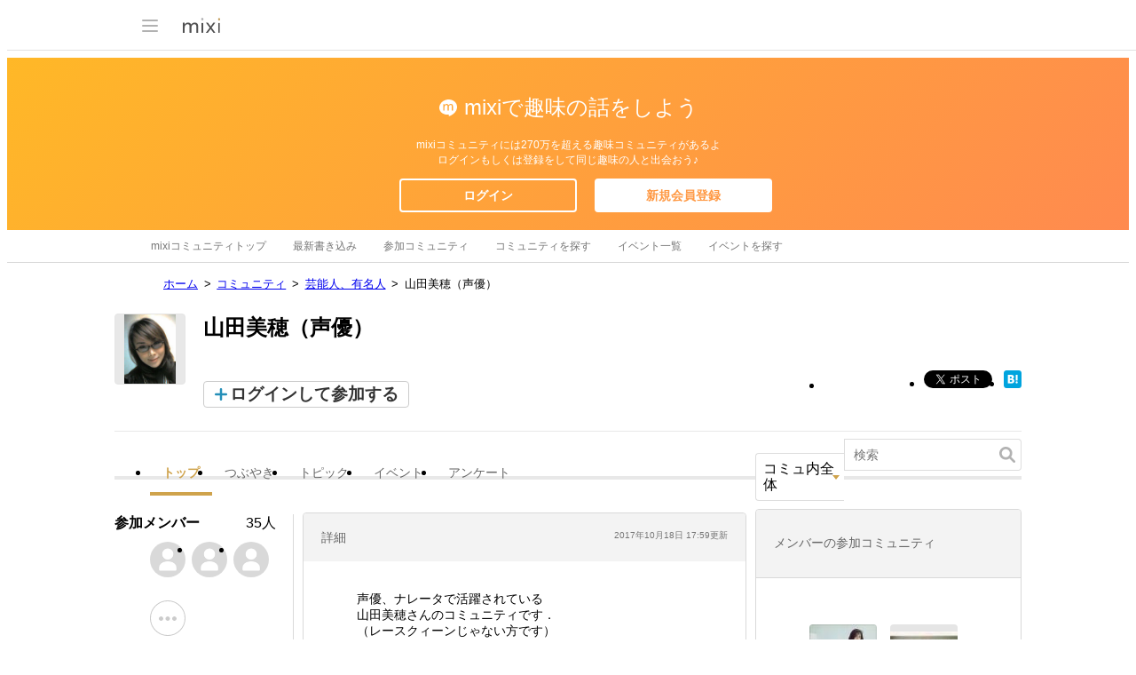

--- FILE ---
content_type: text/html; charset=utf-8
request_url: https://www.google.com/recaptcha/api2/aframe
body_size: 270
content:
<!DOCTYPE HTML><html><head><meta http-equiv="content-type" content="text/html; charset=UTF-8"></head><body><script nonce="D3llZLKWCrqw9fVjGEjQOw">/** Anti-fraud and anti-abuse applications only. See google.com/recaptcha */ try{var clients={'sodar':'https://pagead2.googlesyndication.com/pagead/sodar?'};window.addEventListener("message",function(a){try{if(a.source===window.parent){var b=JSON.parse(a.data);var c=clients[b['id']];if(c){var d=document.createElement('img');d.src=c+b['params']+'&rc='+(localStorage.getItem("rc::a")?sessionStorage.getItem("rc::b"):"");window.document.body.appendChild(d);sessionStorage.setItem("rc::e",parseInt(sessionStorage.getItem("rc::e")||0)+1);localStorage.setItem("rc::h",'1768986678301');}}}catch(b){}});window.parent.postMessage("_grecaptcha_ready", "*");}catch(b){}</script></body></html>

--- FILE ---
content_type: application/javascript; charset=utf-8
request_url: https://fundingchoicesmessages.google.com/f/AGSKWxWgUH2a59CRvpW4meMdluBjPhC8TavQ8mzkxGU_zQX9AMwdzAAIgsIRa0_GRALPWZRsW3NorD_gr4FgY08UXaitRTXfYTCY7fz3OprCnLC86mCSNO7Mqzrx4p4VM1kdFdnFut3863NoqTBHvFxsKjiSIZOpnlscw4IFMpla0Kyw6tYqKMY1afZrceh0/__advertorial_Promoted/))/ads728adn2.-ad-gif-/bdvws.js
body_size: -1289
content:
window['c19afffe-9dd0-4977-927e-a4418881414a'] = true;